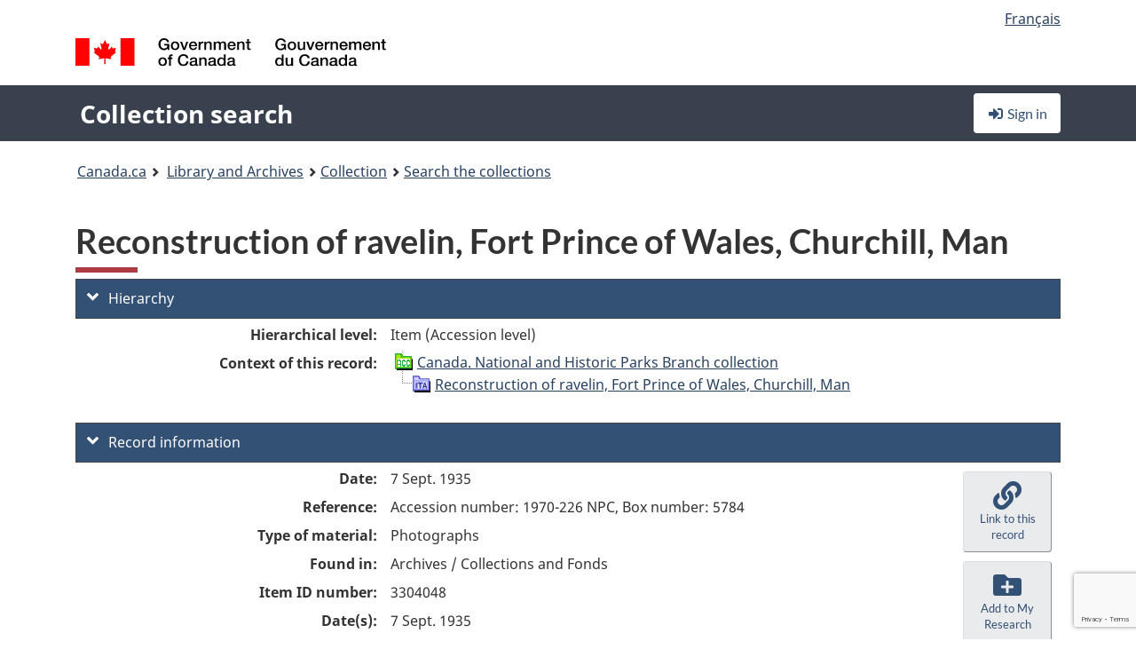

--- FILE ---
content_type: text/html; charset=utf-8
request_url: https://www.google.com/recaptcha/api2/anchor?ar=1&k=6LfVTMAUAAAAAIVaMvsLKTrsF2WqIPReqgNDrBDK&co=aHR0cHM6Ly9yZWNoZXJjaGUtY29sbGVjdGlvbi1zZWFyY2guYmFjLWxhYy5nYy5jYTo0NDM.&hl=en&v=PoyoqOPhxBO7pBk68S4YbpHZ&size=invisible&anchor-ms=20000&execute-ms=30000&cb=490w9b9pp839
body_size: 48628
content:
<!DOCTYPE HTML><html dir="ltr" lang="en"><head><meta http-equiv="Content-Type" content="text/html; charset=UTF-8">
<meta http-equiv="X-UA-Compatible" content="IE=edge">
<title>reCAPTCHA</title>
<style type="text/css">
/* cyrillic-ext */
@font-face {
  font-family: 'Roboto';
  font-style: normal;
  font-weight: 400;
  font-stretch: 100%;
  src: url(//fonts.gstatic.com/s/roboto/v48/KFO7CnqEu92Fr1ME7kSn66aGLdTylUAMa3GUBHMdazTgWw.woff2) format('woff2');
  unicode-range: U+0460-052F, U+1C80-1C8A, U+20B4, U+2DE0-2DFF, U+A640-A69F, U+FE2E-FE2F;
}
/* cyrillic */
@font-face {
  font-family: 'Roboto';
  font-style: normal;
  font-weight: 400;
  font-stretch: 100%;
  src: url(//fonts.gstatic.com/s/roboto/v48/KFO7CnqEu92Fr1ME7kSn66aGLdTylUAMa3iUBHMdazTgWw.woff2) format('woff2');
  unicode-range: U+0301, U+0400-045F, U+0490-0491, U+04B0-04B1, U+2116;
}
/* greek-ext */
@font-face {
  font-family: 'Roboto';
  font-style: normal;
  font-weight: 400;
  font-stretch: 100%;
  src: url(//fonts.gstatic.com/s/roboto/v48/KFO7CnqEu92Fr1ME7kSn66aGLdTylUAMa3CUBHMdazTgWw.woff2) format('woff2');
  unicode-range: U+1F00-1FFF;
}
/* greek */
@font-face {
  font-family: 'Roboto';
  font-style: normal;
  font-weight: 400;
  font-stretch: 100%;
  src: url(//fonts.gstatic.com/s/roboto/v48/KFO7CnqEu92Fr1ME7kSn66aGLdTylUAMa3-UBHMdazTgWw.woff2) format('woff2');
  unicode-range: U+0370-0377, U+037A-037F, U+0384-038A, U+038C, U+038E-03A1, U+03A3-03FF;
}
/* math */
@font-face {
  font-family: 'Roboto';
  font-style: normal;
  font-weight: 400;
  font-stretch: 100%;
  src: url(//fonts.gstatic.com/s/roboto/v48/KFO7CnqEu92Fr1ME7kSn66aGLdTylUAMawCUBHMdazTgWw.woff2) format('woff2');
  unicode-range: U+0302-0303, U+0305, U+0307-0308, U+0310, U+0312, U+0315, U+031A, U+0326-0327, U+032C, U+032F-0330, U+0332-0333, U+0338, U+033A, U+0346, U+034D, U+0391-03A1, U+03A3-03A9, U+03B1-03C9, U+03D1, U+03D5-03D6, U+03F0-03F1, U+03F4-03F5, U+2016-2017, U+2034-2038, U+203C, U+2040, U+2043, U+2047, U+2050, U+2057, U+205F, U+2070-2071, U+2074-208E, U+2090-209C, U+20D0-20DC, U+20E1, U+20E5-20EF, U+2100-2112, U+2114-2115, U+2117-2121, U+2123-214F, U+2190, U+2192, U+2194-21AE, U+21B0-21E5, U+21F1-21F2, U+21F4-2211, U+2213-2214, U+2216-22FF, U+2308-230B, U+2310, U+2319, U+231C-2321, U+2336-237A, U+237C, U+2395, U+239B-23B7, U+23D0, U+23DC-23E1, U+2474-2475, U+25AF, U+25B3, U+25B7, U+25BD, U+25C1, U+25CA, U+25CC, U+25FB, U+266D-266F, U+27C0-27FF, U+2900-2AFF, U+2B0E-2B11, U+2B30-2B4C, U+2BFE, U+3030, U+FF5B, U+FF5D, U+1D400-1D7FF, U+1EE00-1EEFF;
}
/* symbols */
@font-face {
  font-family: 'Roboto';
  font-style: normal;
  font-weight: 400;
  font-stretch: 100%;
  src: url(//fonts.gstatic.com/s/roboto/v48/KFO7CnqEu92Fr1ME7kSn66aGLdTylUAMaxKUBHMdazTgWw.woff2) format('woff2');
  unicode-range: U+0001-000C, U+000E-001F, U+007F-009F, U+20DD-20E0, U+20E2-20E4, U+2150-218F, U+2190, U+2192, U+2194-2199, U+21AF, U+21E6-21F0, U+21F3, U+2218-2219, U+2299, U+22C4-22C6, U+2300-243F, U+2440-244A, U+2460-24FF, U+25A0-27BF, U+2800-28FF, U+2921-2922, U+2981, U+29BF, U+29EB, U+2B00-2BFF, U+4DC0-4DFF, U+FFF9-FFFB, U+10140-1018E, U+10190-1019C, U+101A0, U+101D0-101FD, U+102E0-102FB, U+10E60-10E7E, U+1D2C0-1D2D3, U+1D2E0-1D37F, U+1F000-1F0FF, U+1F100-1F1AD, U+1F1E6-1F1FF, U+1F30D-1F30F, U+1F315, U+1F31C, U+1F31E, U+1F320-1F32C, U+1F336, U+1F378, U+1F37D, U+1F382, U+1F393-1F39F, U+1F3A7-1F3A8, U+1F3AC-1F3AF, U+1F3C2, U+1F3C4-1F3C6, U+1F3CA-1F3CE, U+1F3D4-1F3E0, U+1F3ED, U+1F3F1-1F3F3, U+1F3F5-1F3F7, U+1F408, U+1F415, U+1F41F, U+1F426, U+1F43F, U+1F441-1F442, U+1F444, U+1F446-1F449, U+1F44C-1F44E, U+1F453, U+1F46A, U+1F47D, U+1F4A3, U+1F4B0, U+1F4B3, U+1F4B9, U+1F4BB, U+1F4BF, U+1F4C8-1F4CB, U+1F4D6, U+1F4DA, U+1F4DF, U+1F4E3-1F4E6, U+1F4EA-1F4ED, U+1F4F7, U+1F4F9-1F4FB, U+1F4FD-1F4FE, U+1F503, U+1F507-1F50B, U+1F50D, U+1F512-1F513, U+1F53E-1F54A, U+1F54F-1F5FA, U+1F610, U+1F650-1F67F, U+1F687, U+1F68D, U+1F691, U+1F694, U+1F698, U+1F6AD, U+1F6B2, U+1F6B9-1F6BA, U+1F6BC, U+1F6C6-1F6CF, U+1F6D3-1F6D7, U+1F6E0-1F6EA, U+1F6F0-1F6F3, U+1F6F7-1F6FC, U+1F700-1F7FF, U+1F800-1F80B, U+1F810-1F847, U+1F850-1F859, U+1F860-1F887, U+1F890-1F8AD, U+1F8B0-1F8BB, U+1F8C0-1F8C1, U+1F900-1F90B, U+1F93B, U+1F946, U+1F984, U+1F996, U+1F9E9, U+1FA00-1FA6F, U+1FA70-1FA7C, U+1FA80-1FA89, U+1FA8F-1FAC6, U+1FACE-1FADC, U+1FADF-1FAE9, U+1FAF0-1FAF8, U+1FB00-1FBFF;
}
/* vietnamese */
@font-face {
  font-family: 'Roboto';
  font-style: normal;
  font-weight: 400;
  font-stretch: 100%;
  src: url(//fonts.gstatic.com/s/roboto/v48/KFO7CnqEu92Fr1ME7kSn66aGLdTylUAMa3OUBHMdazTgWw.woff2) format('woff2');
  unicode-range: U+0102-0103, U+0110-0111, U+0128-0129, U+0168-0169, U+01A0-01A1, U+01AF-01B0, U+0300-0301, U+0303-0304, U+0308-0309, U+0323, U+0329, U+1EA0-1EF9, U+20AB;
}
/* latin-ext */
@font-face {
  font-family: 'Roboto';
  font-style: normal;
  font-weight: 400;
  font-stretch: 100%;
  src: url(//fonts.gstatic.com/s/roboto/v48/KFO7CnqEu92Fr1ME7kSn66aGLdTylUAMa3KUBHMdazTgWw.woff2) format('woff2');
  unicode-range: U+0100-02BA, U+02BD-02C5, U+02C7-02CC, U+02CE-02D7, U+02DD-02FF, U+0304, U+0308, U+0329, U+1D00-1DBF, U+1E00-1E9F, U+1EF2-1EFF, U+2020, U+20A0-20AB, U+20AD-20C0, U+2113, U+2C60-2C7F, U+A720-A7FF;
}
/* latin */
@font-face {
  font-family: 'Roboto';
  font-style: normal;
  font-weight: 400;
  font-stretch: 100%;
  src: url(//fonts.gstatic.com/s/roboto/v48/KFO7CnqEu92Fr1ME7kSn66aGLdTylUAMa3yUBHMdazQ.woff2) format('woff2');
  unicode-range: U+0000-00FF, U+0131, U+0152-0153, U+02BB-02BC, U+02C6, U+02DA, U+02DC, U+0304, U+0308, U+0329, U+2000-206F, U+20AC, U+2122, U+2191, U+2193, U+2212, U+2215, U+FEFF, U+FFFD;
}
/* cyrillic-ext */
@font-face {
  font-family: 'Roboto';
  font-style: normal;
  font-weight: 500;
  font-stretch: 100%;
  src: url(//fonts.gstatic.com/s/roboto/v48/KFO7CnqEu92Fr1ME7kSn66aGLdTylUAMa3GUBHMdazTgWw.woff2) format('woff2');
  unicode-range: U+0460-052F, U+1C80-1C8A, U+20B4, U+2DE0-2DFF, U+A640-A69F, U+FE2E-FE2F;
}
/* cyrillic */
@font-face {
  font-family: 'Roboto';
  font-style: normal;
  font-weight: 500;
  font-stretch: 100%;
  src: url(//fonts.gstatic.com/s/roboto/v48/KFO7CnqEu92Fr1ME7kSn66aGLdTylUAMa3iUBHMdazTgWw.woff2) format('woff2');
  unicode-range: U+0301, U+0400-045F, U+0490-0491, U+04B0-04B1, U+2116;
}
/* greek-ext */
@font-face {
  font-family: 'Roboto';
  font-style: normal;
  font-weight: 500;
  font-stretch: 100%;
  src: url(//fonts.gstatic.com/s/roboto/v48/KFO7CnqEu92Fr1ME7kSn66aGLdTylUAMa3CUBHMdazTgWw.woff2) format('woff2');
  unicode-range: U+1F00-1FFF;
}
/* greek */
@font-face {
  font-family: 'Roboto';
  font-style: normal;
  font-weight: 500;
  font-stretch: 100%;
  src: url(//fonts.gstatic.com/s/roboto/v48/KFO7CnqEu92Fr1ME7kSn66aGLdTylUAMa3-UBHMdazTgWw.woff2) format('woff2');
  unicode-range: U+0370-0377, U+037A-037F, U+0384-038A, U+038C, U+038E-03A1, U+03A3-03FF;
}
/* math */
@font-face {
  font-family: 'Roboto';
  font-style: normal;
  font-weight: 500;
  font-stretch: 100%;
  src: url(//fonts.gstatic.com/s/roboto/v48/KFO7CnqEu92Fr1ME7kSn66aGLdTylUAMawCUBHMdazTgWw.woff2) format('woff2');
  unicode-range: U+0302-0303, U+0305, U+0307-0308, U+0310, U+0312, U+0315, U+031A, U+0326-0327, U+032C, U+032F-0330, U+0332-0333, U+0338, U+033A, U+0346, U+034D, U+0391-03A1, U+03A3-03A9, U+03B1-03C9, U+03D1, U+03D5-03D6, U+03F0-03F1, U+03F4-03F5, U+2016-2017, U+2034-2038, U+203C, U+2040, U+2043, U+2047, U+2050, U+2057, U+205F, U+2070-2071, U+2074-208E, U+2090-209C, U+20D0-20DC, U+20E1, U+20E5-20EF, U+2100-2112, U+2114-2115, U+2117-2121, U+2123-214F, U+2190, U+2192, U+2194-21AE, U+21B0-21E5, U+21F1-21F2, U+21F4-2211, U+2213-2214, U+2216-22FF, U+2308-230B, U+2310, U+2319, U+231C-2321, U+2336-237A, U+237C, U+2395, U+239B-23B7, U+23D0, U+23DC-23E1, U+2474-2475, U+25AF, U+25B3, U+25B7, U+25BD, U+25C1, U+25CA, U+25CC, U+25FB, U+266D-266F, U+27C0-27FF, U+2900-2AFF, U+2B0E-2B11, U+2B30-2B4C, U+2BFE, U+3030, U+FF5B, U+FF5D, U+1D400-1D7FF, U+1EE00-1EEFF;
}
/* symbols */
@font-face {
  font-family: 'Roboto';
  font-style: normal;
  font-weight: 500;
  font-stretch: 100%;
  src: url(//fonts.gstatic.com/s/roboto/v48/KFO7CnqEu92Fr1ME7kSn66aGLdTylUAMaxKUBHMdazTgWw.woff2) format('woff2');
  unicode-range: U+0001-000C, U+000E-001F, U+007F-009F, U+20DD-20E0, U+20E2-20E4, U+2150-218F, U+2190, U+2192, U+2194-2199, U+21AF, U+21E6-21F0, U+21F3, U+2218-2219, U+2299, U+22C4-22C6, U+2300-243F, U+2440-244A, U+2460-24FF, U+25A0-27BF, U+2800-28FF, U+2921-2922, U+2981, U+29BF, U+29EB, U+2B00-2BFF, U+4DC0-4DFF, U+FFF9-FFFB, U+10140-1018E, U+10190-1019C, U+101A0, U+101D0-101FD, U+102E0-102FB, U+10E60-10E7E, U+1D2C0-1D2D3, U+1D2E0-1D37F, U+1F000-1F0FF, U+1F100-1F1AD, U+1F1E6-1F1FF, U+1F30D-1F30F, U+1F315, U+1F31C, U+1F31E, U+1F320-1F32C, U+1F336, U+1F378, U+1F37D, U+1F382, U+1F393-1F39F, U+1F3A7-1F3A8, U+1F3AC-1F3AF, U+1F3C2, U+1F3C4-1F3C6, U+1F3CA-1F3CE, U+1F3D4-1F3E0, U+1F3ED, U+1F3F1-1F3F3, U+1F3F5-1F3F7, U+1F408, U+1F415, U+1F41F, U+1F426, U+1F43F, U+1F441-1F442, U+1F444, U+1F446-1F449, U+1F44C-1F44E, U+1F453, U+1F46A, U+1F47D, U+1F4A3, U+1F4B0, U+1F4B3, U+1F4B9, U+1F4BB, U+1F4BF, U+1F4C8-1F4CB, U+1F4D6, U+1F4DA, U+1F4DF, U+1F4E3-1F4E6, U+1F4EA-1F4ED, U+1F4F7, U+1F4F9-1F4FB, U+1F4FD-1F4FE, U+1F503, U+1F507-1F50B, U+1F50D, U+1F512-1F513, U+1F53E-1F54A, U+1F54F-1F5FA, U+1F610, U+1F650-1F67F, U+1F687, U+1F68D, U+1F691, U+1F694, U+1F698, U+1F6AD, U+1F6B2, U+1F6B9-1F6BA, U+1F6BC, U+1F6C6-1F6CF, U+1F6D3-1F6D7, U+1F6E0-1F6EA, U+1F6F0-1F6F3, U+1F6F7-1F6FC, U+1F700-1F7FF, U+1F800-1F80B, U+1F810-1F847, U+1F850-1F859, U+1F860-1F887, U+1F890-1F8AD, U+1F8B0-1F8BB, U+1F8C0-1F8C1, U+1F900-1F90B, U+1F93B, U+1F946, U+1F984, U+1F996, U+1F9E9, U+1FA00-1FA6F, U+1FA70-1FA7C, U+1FA80-1FA89, U+1FA8F-1FAC6, U+1FACE-1FADC, U+1FADF-1FAE9, U+1FAF0-1FAF8, U+1FB00-1FBFF;
}
/* vietnamese */
@font-face {
  font-family: 'Roboto';
  font-style: normal;
  font-weight: 500;
  font-stretch: 100%;
  src: url(//fonts.gstatic.com/s/roboto/v48/KFO7CnqEu92Fr1ME7kSn66aGLdTylUAMa3OUBHMdazTgWw.woff2) format('woff2');
  unicode-range: U+0102-0103, U+0110-0111, U+0128-0129, U+0168-0169, U+01A0-01A1, U+01AF-01B0, U+0300-0301, U+0303-0304, U+0308-0309, U+0323, U+0329, U+1EA0-1EF9, U+20AB;
}
/* latin-ext */
@font-face {
  font-family: 'Roboto';
  font-style: normal;
  font-weight: 500;
  font-stretch: 100%;
  src: url(//fonts.gstatic.com/s/roboto/v48/KFO7CnqEu92Fr1ME7kSn66aGLdTylUAMa3KUBHMdazTgWw.woff2) format('woff2');
  unicode-range: U+0100-02BA, U+02BD-02C5, U+02C7-02CC, U+02CE-02D7, U+02DD-02FF, U+0304, U+0308, U+0329, U+1D00-1DBF, U+1E00-1E9F, U+1EF2-1EFF, U+2020, U+20A0-20AB, U+20AD-20C0, U+2113, U+2C60-2C7F, U+A720-A7FF;
}
/* latin */
@font-face {
  font-family: 'Roboto';
  font-style: normal;
  font-weight: 500;
  font-stretch: 100%;
  src: url(//fonts.gstatic.com/s/roboto/v48/KFO7CnqEu92Fr1ME7kSn66aGLdTylUAMa3yUBHMdazQ.woff2) format('woff2');
  unicode-range: U+0000-00FF, U+0131, U+0152-0153, U+02BB-02BC, U+02C6, U+02DA, U+02DC, U+0304, U+0308, U+0329, U+2000-206F, U+20AC, U+2122, U+2191, U+2193, U+2212, U+2215, U+FEFF, U+FFFD;
}
/* cyrillic-ext */
@font-face {
  font-family: 'Roboto';
  font-style: normal;
  font-weight: 900;
  font-stretch: 100%;
  src: url(//fonts.gstatic.com/s/roboto/v48/KFO7CnqEu92Fr1ME7kSn66aGLdTylUAMa3GUBHMdazTgWw.woff2) format('woff2');
  unicode-range: U+0460-052F, U+1C80-1C8A, U+20B4, U+2DE0-2DFF, U+A640-A69F, U+FE2E-FE2F;
}
/* cyrillic */
@font-face {
  font-family: 'Roboto';
  font-style: normal;
  font-weight: 900;
  font-stretch: 100%;
  src: url(//fonts.gstatic.com/s/roboto/v48/KFO7CnqEu92Fr1ME7kSn66aGLdTylUAMa3iUBHMdazTgWw.woff2) format('woff2');
  unicode-range: U+0301, U+0400-045F, U+0490-0491, U+04B0-04B1, U+2116;
}
/* greek-ext */
@font-face {
  font-family: 'Roboto';
  font-style: normal;
  font-weight: 900;
  font-stretch: 100%;
  src: url(//fonts.gstatic.com/s/roboto/v48/KFO7CnqEu92Fr1ME7kSn66aGLdTylUAMa3CUBHMdazTgWw.woff2) format('woff2');
  unicode-range: U+1F00-1FFF;
}
/* greek */
@font-face {
  font-family: 'Roboto';
  font-style: normal;
  font-weight: 900;
  font-stretch: 100%;
  src: url(//fonts.gstatic.com/s/roboto/v48/KFO7CnqEu92Fr1ME7kSn66aGLdTylUAMa3-UBHMdazTgWw.woff2) format('woff2');
  unicode-range: U+0370-0377, U+037A-037F, U+0384-038A, U+038C, U+038E-03A1, U+03A3-03FF;
}
/* math */
@font-face {
  font-family: 'Roboto';
  font-style: normal;
  font-weight: 900;
  font-stretch: 100%;
  src: url(//fonts.gstatic.com/s/roboto/v48/KFO7CnqEu92Fr1ME7kSn66aGLdTylUAMawCUBHMdazTgWw.woff2) format('woff2');
  unicode-range: U+0302-0303, U+0305, U+0307-0308, U+0310, U+0312, U+0315, U+031A, U+0326-0327, U+032C, U+032F-0330, U+0332-0333, U+0338, U+033A, U+0346, U+034D, U+0391-03A1, U+03A3-03A9, U+03B1-03C9, U+03D1, U+03D5-03D6, U+03F0-03F1, U+03F4-03F5, U+2016-2017, U+2034-2038, U+203C, U+2040, U+2043, U+2047, U+2050, U+2057, U+205F, U+2070-2071, U+2074-208E, U+2090-209C, U+20D0-20DC, U+20E1, U+20E5-20EF, U+2100-2112, U+2114-2115, U+2117-2121, U+2123-214F, U+2190, U+2192, U+2194-21AE, U+21B0-21E5, U+21F1-21F2, U+21F4-2211, U+2213-2214, U+2216-22FF, U+2308-230B, U+2310, U+2319, U+231C-2321, U+2336-237A, U+237C, U+2395, U+239B-23B7, U+23D0, U+23DC-23E1, U+2474-2475, U+25AF, U+25B3, U+25B7, U+25BD, U+25C1, U+25CA, U+25CC, U+25FB, U+266D-266F, U+27C0-27FF, U+2900-2AFF, U+2B0E-2B11, U+2B30-2B4C, U+2BFE, U+3030, U+FF5B, U+FF5D, U+1D400-1D7FF, U+1EE00-1EEFF;
}
/* symbols */
@font-face {
  font-family: 'Roboto';
  font-style: normal;
  font-weight: 900;
  font-stretch: 100%;
  src: url(//fonts.gstatic.com/s/roboto/v48/KFO7CnqEu92Fr1ME7kSn66aGLdTylUAMaxKUBHMdazTgWw.woff2) format('woff2');
  unicode-range: U+0001-000C, U+000E-001F, U+007F-009F, U+20DD-20E0, U+20E2-20E4, U+2150-218F, U+2190, U+2192, U+2194-2199, U+21AF, U+21E6-21F0, U+21F3, U+2218-2219, U+2299, U+22C4-22C6, U+2300-243F, U+2440-244A, U+2460-24FF, U+25A0-27BF, U+2800-28FF, U+2921-2922, U+2981, U+29BF, U+29EB, U+2B00-2BFF, U+4DC0-4DFF, U+FFF9-FFFB, U+10140-1018E, U+10190-1019C, U+101A0, U+101D0-101FD, U+102E0-102FB, U+10E60-10E7E, U+1D2C0-1D2D3, U+1D2E0-1D37F, U+1F000-1F0FF, U+1F100-1F1AD, U+1F1E6-1F1FF, U+1F30D-1F30F, U+1F315, U+1F31C, U+1F31E, U+1F320-1F32C, U+1F336, U+1F378, U+1F37D, U+1F382, U+1F393-1F39F, U+1F3A7-1F3A8, U+1F3AC-1F3AF, U+1F3C2, U+1F3C4-1F3C6, U+1F3CA-1F3CE, U+1F3D4-1F3E0, U+1F3ED, U+1F3F1-1F3F3, U+1F3F5-1F3F7, U+1F408, U+1F415, U+1F41F, U+1F426, U+1F43F, U+1F441-1F442, U+1F444, U+1F446-1F449, U+1F44C-1F44E, U+1F453, U+1F46A, U+1F47D, U+1F4A3, U+1F4B0, U+1F4B3, U+1F4B9, U+1F4BB, U+1F4BF, U+1F4C8-1F4CB, U+1F4D6, U+1F4DA, U+1F4DF, U+1F4E3-1F4E6, U+1F4EA-1F4ED, U+1F4F7, U+1F4F9-1F4FB, U+1F4FD-1F4FE, U+1F503, U+1F507-1F50B, U+1F50D, U+1F512-1F513, U+1F53E-1F54A, U+1F54F-1F5FA, U+1F610, U+1F650-1F67F, U+1F687, U+1F68D, U+1F691, U+1F694, U+1F698, U+1F6AD, U+1F6B2, U+1F6B9-1F6BA, U+1F6BC, U+1F6C6-1F6CF, U+1F6D3-1F6D7, U+1F6E0-1F6EA, U+1F6F0-1F6F3, U+1F6F7-1F6FC, U+1F700-1F7FF, U+1F800-1F80B, U+1F810-1F847, U+1F850-1F859, U+1F860-1F887, U+1F890-1F8AD, U+1F8B0-1F8BB, U+1F8C0-1F8C1, U+1F900-1F90B, U+1F93B, U+1F946, U+1F984, U+1F996, U+1F9E9, U+1FA00-1FA6F, U+1FA70-1FA7C, U+1FA80-1FA89, U+1FA8F-1FAC6, U+1FACE-1FADC, U+1FADF-1FAE9, U+1FAF0-1FAF8, U+1FB00-1FBFF;
}
/* vietnamese */
@font-face {
  font-family: 'Roboto';
  font-style: normal;
  font-weight: 900;
  font-stretch: 100%;
  src: url(//fonts.gstatic.com/s/roboto/v48/KFO7CnqEu92Fr1ME7kSn66aGLdTylUAMa3OUBHMdazTgWw.woff2) format('woff2');
  unicode-range: U+0102-0103, U+0110-0111, U+0128-0129, U+0168-0169, U+01A0-01A1, U+01AF-01B0, U+0300-0301, U+0303-0304, U+0308-0309, U+0323, U+0329, U+1EA0-1EF9, U+20AB;
}
/* latin-ext */
@font-face {
  font-family: 'Roboto';
  font-style: normal;
  font-weight: 900;
  font-stretch: 100%;
  src: url(//fonts.gstatic.com/s/roboto/v48/KFO7CnqEu92Fr1ME7kSn66aGLdTylUAMa3KUBHMdazTgWw.woff2) format('woff2');
  unicode-range: U+0100-02BA, U+02BD-02C5, U+02C7-02CC, U+02CE-02D7, U+02DD-02FF, U+0304, U+0308, U+0329, U+1D00-1DBF, U+1E00-1E9F, U+1EF2-1EFF, U+2020, U+20A0-20AB, U+20AD-20C0, U+2113, U+2C60-2C7F, U+A720-A7FF;
}
/* latin */
@font-face {
  font-family: 'Roboto';
  font-style: normal;
  font-weight: 900;
  font-stretch: 100%;
  src: url(//fonts.gstatic.com/s/roboto/v48/KFO7CnqEu92Fr1ME7kSn66aGLdTylUAMa3yUBHMdazQ.woff2) format('woff2');
  unicode-range: U+0000-00FF, U+0131, U+0152-0153, U+02BB-02BC, U+02C6, U+02DA, U+02DC, U+0304, U+0308, U+0329, U+2000-206F, U+20AC, U+2122, U+2191, U+2193, U+2212, U+2215, U+FEFF, U+FFFD;
}

</style>
<link rel="stylesheet" type="text/css" href="https://www.gstatic.com/recaptcha/releases/PoyoqOPhxBO7pBk68S4YbpHZ/styles__ltr.css">
<script nonce="EnozZCbX_2WW1TFCOkz0Wg" type="text/javascript">window['__recaptcha_api'] = 'https://www.google.com/recaptcha/api2/';</script>
<script type="text/javascript" src="https://www.gstatic.com/recaptcha/releases/PoyoqOPhxBO7pBk68S4YbpHZ/recaptcha__en.js" nonce="EnozZCbX_2WW1TFCOkz0Wg">
      
    </script></head>
<body><div id="rc-anchor-alert" class="rc-anchor-alert"></div>
<input type="hidden" id="recaptcha-token" value="[base64]">
<script type="text/javascript" nonce="EnozZCbX_2WW1TFCOkz0Wg">
      recaptcha.anchor.Main.init("[\x22ainput\x22,[\x22bgdata\x22,\x22\x22,\[base64]/[base64]/MjU1Ong/[base64]/[base64]/[base64]/[base64]/[base64]/[base64]/[base64]/[base64]/[base64]/[base64]/[base64]/[base64]/[base64]/[base64]/[base64]\\u003d\x22,\[base64]\\u003d\\u003d\x22,\x22A8KZw77CvcKsNnAXTENzOsOBZW3Dk8OOOn7Ck0gTRMKIwpTDjMOFw653QcK4A8K4wpsOw7wfZTTCqsOSw6rCnMK8TRodw7oMw47ChcKUUsKkJcOlUsKVIsKbFGgQwrU/W2Y3NyDCikxZw6jDtylGwotzGxtOcsOOC8KKwqIhDcKYFBEGwrU1YcONw4M1ZsOMw71Rw48hBj7Dp8ODw6xlP8KGw55vTcOuRSXCk2/[base64]/W8Kzw5nDn8OlBcK4w7ZlG0EsDcO/wp/Cly7DpD7ChcOCeUNxwrQNwpZaXcKsehPCssOOw77CoSvCp0pFw4nDjknDqw7CgRV1wpvDr8Oowq88w6kFR8KYKGrCk8K6AMOhwp7DqQkQwr7DisKBAQYMRMOhCWYNQMOkX3XDl8KZw4vDrGtzJQoOw7rCkMOZw4RiwrPDnlrCozh/w7zCmSNQwrg1TCUlXX/Ck8K/w7bCr8Kuw7IXDDHCpy16wolhBMKhc8K1wqzCuhQFSirCi27DhU0Jw6kDw6PDqCtfcntRP8Kgw4pMw71owrIYw5zDlyDCrSvClsKKwq/DjhI/ZsK1wpHDjxkTfMO7w47DkMKtw6vDomnCkVNUbcOPFcKnCsKLw4fDn8K9Dxl4wonCjMO/[base64]/[base64]/[base64]/[base64]/[base64]/w4MhNl1OFwTCtcO+NzzDlsKOw7nDlTfCu8OIw4pSZBnDgkDCtXV+wqcZVsKha8OPwpd/[base64]/DvMOvEMKGw5vCgMK+esOFwokORhPCuRvDvWpXwoTDoTpUwq/DgMOvB8O5f8ONFifDoGrCksODTsOUwo1qw6LCqMKUw5bCtRQpRMOLDkTCsVnCqEbCiEjDp25jwos/AcKVw7zDnMKqw6BiOU/[base64]/woXCs8KHEArDkcOXJ8KOw6AfwobDscKYwrvDu8OGSz/[base64]/EMKWwp7CmEZxw40Awr0mD8KkwppdwovDv0jDqsOoNGTCllouPMKOT0rDilZjHlNcGMKDwp/DusK6woBifALDgsK7TDFMw5IfDATDhnDCicKyfcK7QMOcY8Kyw6/CtRXDuU7CjMOUw6VFwopHNMKkwqDCkQHDgBTDhFbDpX/DhDLDg0/DgjhyRHfDhHsNLxYHEsKOZTTDvsKNwrnDoMOAwqZhw7IJw5rDomTCrWUlSsKKJzowUi/[base64]/DoMK0w6NIZsO0dm3Ch8Onc1F/wp3CgXbCvMK5B8KtUUB/[base64]/Di8KMNXLCsyQMwpYQw7N8OlHCrWFmwrcibiHCtxTDh8OhwrMcw4BTWsKmLMK1YMOoLsOxw6DDr8O8w4fCmD8qw519dW1YelQaD8K8HMKPcMKGBcOmfghdwrMwwo/[base64]/Cox1oSsOcw5HCmcOzwrPDusK9wq1RNsKzwqM1wrXDkhZaZ1sfJsKnwrvDj8OCwqnCssOODXEsYGljVcKuwp0WwrILwqnDjcORw77CiW9ww5BFwqPDj8Oiw6HCn8KDHD8UwqQ5FxIRwrHDlSR2w4JRwo/Dh8Ovwp9HJW8LaMO/w49GwpYQeg5bfsO/w5EZeE4OTj7CuETDuygFw6zChGbCocOBeXouRMKNwqXDvQPCqAEoI17DjMKowrUvwqdzO8KmwobDj8KtwofCuMOAwqLCn8O+OMOlw5HDhiXCgMOWw6APUMOweEh0w77CvMOLw7nCvBzDjltYw5bDgHE+wqVCwr/CocK4FwTCnsODw6xTwpnCi20ZdjzCr0DDlsKGw57Co8KeNsK6w71gB8Obw5rCjMO8ZyzDhk7DrGJ/[base64]/DjwkyworCrMOpOhd9O8KcwpdjRcK4w6LDoUA9NFISTcKQf8KpworCnsO/wokOw63DvwXDucKJwr89w4xsw4I4RSrDm1o3w6HCmnPDhMKUd8KHwpglwr/CocKYasOcTMK6wqdAYErDuDZxOMOwcsO6B8KrwpwUL3HCv8K7ScK/w7vCo8Ocw4cTLVJsw5/CjMOZEcO0wos3OWnDvQPDn8KFYsO0Gk8Gw6TDgcKKw7I9AcO1woVFEcOJw7ZDAMKIw4JBW8K1ZSkUwp1pw4PCk8KuwrnChcOwccOywp3DklFgwqbCj17Cs8OJYMK9f8KewogbAsOjIcKww6BzV8OUw43CqsK/a2R9wqpUDMKVwr95w5UjwpDDkh/CkVXCmsKRwqPCpMKawpTCijrCtcKXw7fCk8OQZ8OjBE0DIBFENUfDk0Emw73Cgk3CncOJdyEjK8KvUAzCph/Cm2XCt8OrCMKYLCvCs8KVOGHCrsOOecOab0rDtEPDggLCsxs9SMKpwo5bw6nCn8Krw6fDnlTCt2JZEEZ9G3Z8c8K1HThdw6LDtMKzIyMBIsOYIDtbwonDrsKfwqBnw7fCvV7CrRHDhsK5IknDomwLKlR4IVARw58Bw6zCqlvDuMOkw6zCvlUnw73CuwUrwq3ClDctfV/[base64]/CpRrCsVTDnBbCqh4owoHDscK2woLDrm0+DmMVwrAmZsKrwpYCwqvDpR7DoRfDhXpWVijClsK8w5LDmMOFC3bChmPCmWPCug/Ck8KtHMK9JMOvw5hcGMOfw5Y6VsOpwoo+asOqw6xDR2ldUGDCqcK7PS/ChGPDizLDnB/DnEZ2I8KWW1cKw6XDv8Ozw4dKwq8JGMOzXzTCpHrClcKuw61yS0TCjcO9wr09cMOxwpLDpsO8QMOowpbCuCopw4nClnknf8OvwrHCpsKJDMOONcKOwpUcQ8Oew4dRXMK/wpjDsT3DgsKIEW7Do8K/[base64]/[base64]/DnMKAFsO9HcO4EsKQJ3cPw7oxXQnDpE7Co8ONwrHDpMOCwpwNEnDDqsOYDn7Dk0xkIVgSFsKrAcKYUMKgw5XChxTDs8O1w7PDtkg2LQR5wrvDusKwFcOfXsKRw6JlwpjCkcKDVsKRwp8Bw5TDsgg8QQFtw7bCs0txEcOsw4ITwp/[base64]/w5/[base64]/[base64]/CkcOHLsKUw6d9wp7Dk8OaIsOsBA4JKMKRfUpzf8OGfMKQDMOQbsOAwoHDh0fDncOYw5bCq3HDlht3KSbCriUKwqlHw6YiwrDCiC7DrlfDlMKTH8KuwoRDwrjDvMKVw7nDvExoRcKdH8KRw5vClsO/Dx9JO3nCqnESwr3ComNew5zDuErCmHF/w54tIR3Cm8OSwrQww6bDomNjEsOBLsOYBMO8W1hZVcKJY8OFw6JDcyrDrz/CvsKrRX1HGh1mwqwdK8KwwqVnw43CpTAaw5/[base64]/[base64]/[base64]/[base64]/CtQXDmxcUworCp8K5HVcFQiLCk2MswojCosORw5jDjmzDoMK+w558wpPCjsKTw5IUYMOqwqnDuCXDmC/ClWl2W0vCmTY4LBhiwr82Q8OmXTAMSArDicKcw7Byw74Ew6fDowHDqDjDrcKjwqPCqMK3wpQaFcOzUMOrEkxhTMKrw6fCtSJlM0/[base64]/DhMKWwrkyw75TwoLCssKNwoTClMKQKsKpwo/CjcKIwpI8WTrCusOsw67DpcO2N2XDu8O/wojDh8KCBS3DrRAAwqpVGsKIwrzDhgRrwrk7fsOAUXwobCpmwqzDsFsoAcOjeMKYYkQ8TEJpEsOHw6LCrMKvdcKUCSdwDVXDuzowUDTCrcOZwq3ChUTCpl3DrcKJwonDsD/[base64]/CmG3ChRlQPW3CkcOHw4PCnhHDuV0PAcOLw4I7CsOqwqgmw5nCuMO8CxJBwobChk/[base64]/CinPCkcOkwqjCmk3CvcOlwqQJGnEhwqNBw4sAw5LCt8K0fMKCBcK6CSjCrsKMbMOaRhNKw5fDscK8wqHDkMKvw5XDn8KIw7ZqwoTCiMOEbMOscMOSw5NJwosVw58oSkXCoMOLLcOAw6IKw69Owrw/DQVZw5diw4NxEsOfJnFGwqrDk8OLw7LDmcKZSAPDvAnDrDvDu3PCosKSH8OGOVLDjMOUW8Ocw4B0Nn3DsAPDu0TCjipFw7PClydEw6jCi8OfwqhywpxfFk7DoMK4wpMNDFI9LMK/w67Dt8Ode8OLRsOuwrthbMKMw6/DlMK1USkzw4LDsxNFYE4jw6HCtcOjKsOBTwTClFduwqFmGE3DuMOMw5UVJmMYDcK1wqc1W8OSNMKBwp9sw4FmVD/Cp0x7w5vDt8K0MHkCw5k4wqkTfMKxw6fDi07DiMOZJcOFwqHCsAdYBTXDqsOYwp/[base64]/CkMOcQ8OKSlHDl8OqdsKgwrzCo2Zuw5jDqm/CqBXCvsOiw4/DuMOUw4UTw7AwTyk1wogtWAR+wqXDnMOEKsK9w7nClMK8w6ZVEcKYEGdew4Q9DcKUw7gjwpBiIMKfwqxxwoUiwozDpsK/HSXDkWjCkMKPw7bDj3hiMsKBw6jDrixIM2rDg3pOw6UAC8OXw4kTQ33DocKgTTQawp5+ZcOxw5bDlMKxK8K+UMKWw5HDlcKMbVhgwpgdSMKQR8OCwozDr27Cu8OMw67CrU04b8OCAiTCmF0Nw59xX0l/wo3DuFp/[base64]/DsD1fwrbDicKUw4QIfS/Dtz7CiMOgw6AjwonDuMKTwpTDhXfCqcONwp7DjsOPw64KJkDCslfDhBgENmDDqUFgw7E/[base64]/[base64]/[base64]/DjT59cmZdBSTDojzCvErCl8O+BTs7X8KvwpHDiWnDlifDksKYwpDCrcOkwpMUw5l2DynCpxrCnGPDmi7DmlrCtsOPAMOkT8K0w5LDtTgATGbCh8Obwp9xw6l5LiPCvT4YH0xjw4RmPVldw7wYw47DtsOUwqF8asKqwqVjBxtze1TDtcOcG8OBQsK/fSRowqV1KcKUc2hCwr8mw7URw7fDqcOFwp0tdhLDpcKSw6nDkCJfH393Q8KrbU3DkMKDwotdU8KEURgOUMOZFsOAw4cdW2cReMKKXzbDlCfCiMKIw63CrMO4PsOBwrAVw5HDlsK+NgLCu8KOWsO/ZhVyT8OTJTLCpTomw6fDpR/DsHvDsgnDgDnDlmYTwqLCpjLDssOiHRNBLsKywqJ8w6h8w57DjgY9w7ZhKMKRSDjCqsKwKsO9QGjCmDLDpTsjGDU+NMOCLsOcw5Uew5p4GsOYwpzDrUNdJXDDn8KBwo5XAMOHFzrDmsOzwoXCs8Kiwqpfw5xfSyRlV2PDjyDDpz7ClFLCscKhecOldsO4CC/Cn8ODVz7Cnndtd2zDscKLK8O5wpoWNm4gVcOWYsK2wqwRR8Kfw6PChE8sGTLCsR5Mw7Qzwq/[base64]/Di8OCSy19H8OiZXHCncOXTcK0MA/CunItwqXCncO6w4PDr8Kpw7INcMOqeyfDgsOdw4Yyw6fDmS3DsMKFbcOSIMOkQcKrAnZQw44VDcOfHXHCicOPfjzCkkPDhSwqdMOfw7RRwppQwoJ1w65jwpIxwoJfM3IQwqBXw4hhaE3DkMKqF8KVe8KoN8KFQsOxXXrDngwFw5AKWS/[base64]/ChsOEw4bDs8OjwovClgA8ZsOqw58ZcDbCu8O2wrQ/[base64]/w4ouwqN6GcOPDcORw6cAwo7CoF/Ct8K1w7LCt8O1NAwsKMO0SjLCm8KYwotDwpvCssOPOMK7wqjCtMOswrsJS8KTw64Efj/CkxEhYMK3wo3DrMK2wohoByLDh2HDiMKeVEzDsGgqHsKIIm/DvMO3UMKYNcOwwqZoE8OYw7PChMOswrXDgigcLizDiS8Tw7Vxw7giWsOqwq3CusO1w6Jhw6XDpj45w4PDnsKAwpLDlDMSwoZ7w4QOMcKYwpTCjzDCiADCnsOJBcOJw6DDrcKOVcOnwo/CpsKnwpR4wqMSX27Ds8OeCBh/wqbCqcOlwr/DssKEwqdfwo7Dj8O4wrFUw4fDrcOOw6TCmMO1fUogRTbCmMKlAcKrJyjDglVvLm/CqANjw6vCvDPDk8Olwpw4woMEeER9Z8KOw7gUK0N8wqvCoA0Fw5HDosOZax54wqc3w7DDgcOtAcOuw4nCimMbw6vDoMO5AFHDk8K2w4DClR8tB0hWw7BzMsKSdGXCnh/[base64]/w4PCuzPCusKyw4vCrsOOE8OQVBF5WsKlQgkOwo8Dw73Dvg1/wolUw48NQinDmcKxw75sP8K+wpTDugsIacOfw4jDr2PChw8uw5IlwrxAFMONeVQ1w4XDhcKVCzh+wroDwrrDgBpGw7fDpSxFexfCrm0GOcKKwofDqho4VcOeS1B5McONL1g8w4TCr8OiCn/DqsOwwrfDtjYVwpDDpMOlw4EVw5LDncKAZsOrNH5owp7CpXzDpBkXw7LCog1/[base64]/wqhswpVkwpzDqgLDhmjCs18Iw77Cr8OpwqLDlkzChMOXw7nDgX/DjATCowvDp8OpeBHDqjLDpMKzwpHCvsKcEsKQRsKHJMKGHcK2w6jCqsOVw4/Csms7CjYQEWVmQsOYDsOZw4/CsMOuw59Ow7DDu1YMKsKgciJTeMOGU0Zrw4EzwrcEIcKoesOTKMK7dcKUBcK7w7kxVEnDrcOGw4EpTsKBwq1Rwo7ClX/DpcKIw4TCi8Kbwo3DnMOzw7NLwrFSRsKtwpFNVU7DgsOZK8KgwpskwoDCtFXCrsKjw6LDqALCjMOVMxMPwprDuRktAh1DYTlyXApEw4zDsVNWPcODQsOuAC4pPcKRw6PDiVB6W2LCizR/QiYpAyfCv2HDhlbDlR3Cu8OmWMOTS8KsAMKGAMOxT0IzMx9ge8K4GllFw53CucOQT8Kpwo5xw7MKw7/Dh8OkwoMpw4/[base64]/DqsObT8ONwrzCtcOoAMKjwojDusO8QsO9wrZsC8KbwpXCl8OKfMOdDcO+MCzDqlkxw5B2w7bCt8KtMcK2w4TDmXtCwrzCvMKXwpJgZzbCpsKOcsKuw7fCuXfCrhI0wpovwoAhw5JgBQjCi39Vw4LCocKSZsKDEm/CkcKIwp4zwrbDi3tEw7VWFgbCgV/[base64]/CqMKqZyrDiMOYwpXCsMOwM0JALGY5wqh4w6Eaw6RxwrxtGlPCqmbDvgfCvlJwcMOFSXs2wp82w4DDsTbDtMKrwqVIR8Okan3Dh0TCgcK6bQ/ChUfCjEA0RcO5cEQLYnrDl8OAw4E8wpcUWMOcw5fCpn3CmcOqw5Z2w7rCqlbDskwkXRPCjHNKUsK/[base64]/CmsKbNMOFK246I8OtwrIjwrbCrsKAbsOuwr3DumzCtcK0asKMSMK4w71fwovDjjpYw4zDiMOAw7nDkUTCpMOJd8KpDEF1Pz83RBN/w6FzfMKRDsOCw4DCqsOvw7HDvyHDgMKWCUzCikXCvcOOwrxQFx80wph+w5Jgw4jCucKTw6LDg8KPW8OmUmQAw4gdw6Vlwo4fwqzDmsKfaAPDq8KSYHrDkhPDrQrDh8O/wpfClsO6fMKWYcOZw4MTEcOEOsKfw5YrQ3TDqjXDj8Olwo7DnEASEcKRw6ogFGcVSR0Vw5HCugvCgSYtbWrDsVfDnMOzwpTCn8OYw6zCkGhtwoPDp17DtcOgw5HDoHV3w7ZFL8ONw63CsUJuwrHDq8KCw5Zdw4nDv07DmnjDmkjCosOnwq/DqnXDisKnc8O2bDzDo8O4ZMKkHVxXbMOnJcOLw5fDncKfXsKqwpbDosKbd8Ofw6F+w6zDkcKrw6xiNGPCj8O4w6hnTsOHYVjDh8O4ECzDsxcnVcORAiDDmT4KC8OYE8O/KcKPb3EacRAFw4HDvUcaw485N8Olw7PCv8OEw5lnw7hJwqnCuMKaJMOtwoZBeh3DvcOfcMOHwpkww7MAw4TDgsO7woYzwr7Dt8Kcw4VNw6fDpsKXwrLDksK9wrF/JkLCkMOqWMO7wqTDrnFHwovDj3xQw7ALw509IMKewrQEw75ew57CnhxlwqjChsODREjCjgoAHGcqw4lZL8K/VVNEw6ZSwr7DucO4NsKSX8KjfB/DnMKRPTPCosKDI3UgEsOKw7vDjx/[base64]/w688wohQwq0sPMOxw4EpNcOYwrwdwrbDqMOBNX0lPBrCgAdJw6rCvMKUFkUPwqVVdMOCw4TCq2LDszssw5MkOsOCNcKECC3DpRTDtMOkwqPDiMKbWRAuRi9vw40dw6o2w6vDp8ODJE/CucOZw653NR4hw79Gw7XCuMOUw5AJNMOkwrPDmzjDkw5EOcOqwo56BsKhaUjDh8KEwq9Aw7nCk8KTHhnDnMOKwrsLw4Yrw47CmSkpRMKwEzdKe0fCnsKTJDYIwqXDocKLEMOPw5/CrxQRIsKSZcKIw7HCpC0/BWvDkmJ5asKgF8Kvw6NPeR3Ci8OlSR5hWR9SQjJcTMOlJGjDsj/Dr0U8wpjDllQvw650wpjCp2rDvSh7LEbDrMOvRmPCl1o6w4TCnxLClsOZFMKXaQRnw5zDt2DCmnd0wpfCoMOlKMOiLMOjw5LDu8OvWldFEmTClMK0OwvDhMOCEcK+fsOJSz/[base64]/CqMOkcEB0aMO0RDLDhsKyczjCqcK/w5ZTFEthT8OCHcKbPj1JFwXDrkTCh3lNw5XDpcKfw7JZWxnCtUldFMK0w6DCmhrCmlXCnMKsccKqwrY/HsKMOWoKw5tGBcKBCw5jwpTDr21teEBhwqzDgkQew58zw50QJ0UqC8O8w7Bzw5AxYMKlw5JCLsKtDcOgPlvDv8O0XyF0wrjCncOTdiYQE2rCqsOrw45qVikBwopNwpvDmMKiKMO4w71rwpbDrAbDk8O0woXDicOyB8KaYMOEwp/DgsO4FsOmccOswq7CnzbDtj/DsEpVTHTDr8OTwp/CjS/CjsORw5F+wrDCiBElw6TDqxokfcK7eGTDsEXDkn/[base64]/Co3ZSZWxhHcKJwrTDtXl2w6I3dsK4A8O+wrTCh2zDkQvCnsOcCcOORhfDpMK8wonCnxQKwrZ5wrYEIMKjw4Y2cjbDpEM6EGBubMKtw6HCiSRkSHpLwpvCpcOKecKPwoDDhVnDvEHCpsOowoEbWx9Gw6liOsOxK8KYw77DsUUoXcKjwoRvQcO/wqHDrDPDi2/Cnx4LLsOow50cw45AwoZOK2rDqsOvT3EwG8KGWj4kwqITOF/Co8KVwokxR8OMwpw5wqrCg8KYwps3w5vChzbCjcKxwpcww4vCkMK8wqxewpkPcMKKe8K7Ejtzwp/[base64]/[base64]/Dm8OnE8KmwrHDsS3DkMKVQRLDjQJzw4Y/[base64]/DlCp+w6Bowr7DpsOeXsO5XsOAVHt0eAPCoT5eworDuG7CqhcHCh4Qwot8BcK1wpBxAA7CscOoOMK1ScO1b8KFak9uWi/Dg0jDj8OidsKEV8OUw6fCrRvCjMKKQSEZD1LCmMK4fQ8XYmoEG8KNw4fDkSHCgzvDhTATwoc9wojCmgPCkzxQQMOpwqbDmhzDlsKiHwvCmAs/wr7Dp8O3wqt3w6YtU8ONw5TDlsOPJTxbVj3DjSs1w4hCwoFXAMOOw77DocO1wqAdw4NwAgMDRBzChMKQLB/Di8KnRsOBcQnCqcOMw4PCqsO4JMOswpAFVC0kwqrDo8Oybl3CvsOKw4nCjcOyw4UkGsKkXW4XDlNyLsOgesKUacOMQBXCmh/CosOMw5BFWQvDosOpw7bDtxVxVsOJwrl/w6Bhw6oDwp/[base64]/DrXA/[base64]/DpnNVwpnDtQtjYxMjd8KqIsKdbmxawr/Do3tJw6/Cny9cPcK+bRPDrMO/wogjw5lOwpk3wrHCqcKJwrvDvmPCn1JTw5x3VcO2YGDDuMKnH8KoCRTDrAUaw6/Cv2HCn8Oxw4LCiEVNNlHCo8KMw6JpbcONwqtLwoTDrhLDmQsRw6o6w74uwozDnTU4w4Y+McKoWzpbWAvDuMO9IC3CpMO5wqQ2wqMuw5bCs8OawqU+N8Ouw4k6VQ/Dh8Kawrk7wqAjUcOMwqFTA8KJwoDDhkHDn23CjcOjwpdFZVUow6gpZcKpNCIpwp1NCcKPwpPDv1J9NsOddcOwdcO4J8OwO3PDowHDksOwYsK7AmlQw7JFOAvDh8KiwpMacsKYaMK6w4HDmQbDoT/Dmx5kIsKUJsKowqnDsmPChQpPaADDqDc8w61jw4F9w6TCgE/Dg8OfAWHDk8ONwo14GcOxwoLDunPCmMK8wpAnw6hcfMKOJ8OsP8KeQsK/O8KnU1fCtFPCs8OCw6HDoyjCrDgmw44kO0bDpsKow7HDpsOdb0rDhUDDtMKmw7/DhUhoR8KBwrJZw4HCgBTDoMKLwqs2w64xXUvDiD8ASxzDqsO7R8O6KcKQwpHDuzUkW8OjwpoPw4jCu3YfVsOhwrYawq/Do8KnwrF2wpQBGy52w5smGEjCtMKtwq8gw7HDrhoaw6kbd30XfFrDsR1QwqrCv8ONY8KkLsK7dz7DuMOmw6/DgMO8wq9iw5xLJX/DoAbDkg9RwoHDjGgAKDfCrk1IDEAgw5bCjsKBw5F/wo3DlsOGLcKFK8OgIcKMGRBXwp/CgQrCmwnDmgPCoF3DusKiIcOXWnY9H2p6N8Ofw65mw40+bsK0wqzDtzAOIjkgw5HCvjEtZBzCkyAhwqnCqRUqCcKgdcKdwpnDnAhhwp0rw6fCsMKBwq7CgScywq9Uw61hwrfCvThqw5BLD3lLwq82C8KUw73Du0ZOw70Cd8KAw5LCqMOFw5DCiFhTE34ZLi/CucKRRSLDjE5sXMO8BcOGw5Y5w7DDn8KqN11hGsKlR8KWGMOnw6NHw6zDssO2b8OqcsOcw5MxbhhBwoY/wpNBJiEPNgzCo8KaZxPDscKew4vDrjTDhsKNwqPDjDsvThIjw4PDrsOHP2cCw4dkMyA7CRjDlBclwozCqsOsM0M/ZWIOw7vChgXChx7ClcK/w5DDvCV3w5tuw4cQLMOvw4HChnxkwqQZOXwgw78jLMKtBiLDvw4hw71Cw4/Ctnc5LB97w4k1IMOfQiZ3AMOKaMKROTBtw6/DqMOuwqdcGTbCkCXClhXDjW8RTTLClwrDk8KnGMOkw7JgcDtMw5QAKHXCvQsnIidRKwxwBgURwolSw4low4wlBsK4AcOTe0PDtxVaLxnCiMO4wo3Di8KLwr1nfcO3N0XCrVfDr011wqZeWcO+dg1vwrIgwrzDscK4wqB/[base64]/Cln3DuMKzM1vCqsKyw6MGwpbCqyHDvh8mwpEkJcKUwqYPwpIiaknCu8Kow78PwpjDqDrCuncvEF/Ds8K7Ggxxw5oUwpVMMiHDjAzCucKPw6Q/wqrCnGQlwrYwwoZsZWHChcKXw4Mkwpstw5dxw5Vywo89wo8+MSQnwr7DugjDs8Kew4XDuUl9QMKjw6rDjcO3KFQHSBLDksKTfAnDtMO2b8KvwpXCpxpYFsK6wrg/[base64]/InLCqFTDhcOgUBpzw6vDocOQw40pwrXDvmfChnXCp2HDsGMvFQjClsO3w4hbNMKmESBOw686w5s+wp7DmCQmOcOBw6bDrMKxwr7DpsKVJMKcM8OfRcOUMMK/AsK9w4DDlsONP8K5PHVJwrXDtcK0BMKNGsOwXiTCsyXCr8Onw4nDlMODOgRvw4DDiMOAwo8ow53CpsOgwqrDg8OEOgjDgBPCoXLDuF3CpsKBPXLDt3onX8OWw6opL8OhZsONw4k6w67Cj13CkDYAw6/DhcO8w6AJRsKaEhg7O8OhNl/CljzDpcOAQiIAcsKlYD1EwoFnZHPDtwgQPF7CucOIw6gmG2DDs1jCjV3DhCM5w7ROw5bDm8KMw5rCp8Kvw6HDjFrCgcKgXEHCpMOxA8KqwogmSsKvaMOrw5Mjw6wnDzXDoSLDsXtjRcKcAkDCphzDtHYZbQt+w7sww7lEwoUyw5jDom/[base64]/Dm8KmcMOheMKBE8OvZsKqcMORwqdfwr51ACXCkw07DjrDvAXDsVI8wpczUiVDQGMPKgfCr8KVO8O6LMKkw7HDgwzCtCDDjcOkwobDvnJVwpPChsOcw41ECsKAccOtwp/DpTDDqizDhzQVP8KJM2bCvAlZIcKew49Ew7oJb8KaWhIPwonCkiNVPCcNw67CkcOFJjHCicOZwqfDlsODw68eBERlwqTCosKkw4R/L8KSw6bDjcKxAcKew5/[base64]/CrcKJwrsUFsOxRnDDsMO6w59KMWs3w4RYfsOfwpnDu3fCsMKCwoDCoA7CvsOSSX7DlzTCgiXCvTpsHsKndMKTe8KKVMKCw4tqSsKVTE5hw5oMPcKYw5LCkBcbFHJeb38ew7XDu8K5w7AeXsOREilOSxZ2QsKZAGsBLhUeVjldwoltW8OVwrhzwr/DrsKOw79ZaQUWGsKsw5smwr3Dn8OUHsOZB8OzwozCucKFCgsxwpHCmsOVecKZWMKqw7fCtsOqw4dJZzEkVsOUdxZWHQQ1w4HDq8KEK3hDaiB6H8KTw49Xw617w7wWwog8w6nCkAQzVsOuw7QwB8OdwoXCnFEsw7/DuCzCusKpZ1jDrcObZSpaw4xAw4p2w5pcAcK4ZcOSDWTCgsOrOcKBWRA7WcOOwqs1w4R+P8O+fiA5woLComMtCcK1DVvDiW7Do8KCw7PDjCBoSsKgMsKvDBjDgcOqEyjCrMOLTknCiMKTXDrDl8KDIg3CqwjDhg/Dvj7Du0zDgTACwqvCtMOpa8K+w7k9wpVBwofCrMKUD3RWKR58wp3DkcOdw4kMwpXCoFvCnxkINETCisK+VR/[base64]/DssKQRGVjZcOBXsO2DRLDiUU2w65XHkrClTxfH0XCisKWKMKGw7LChxFzw744woNPwqfDoyBYwqbDrMOTwqNdwqbDvMODw6gzTsOqwr7DlAdFfMK2OsO5KS8Rw6FkdD/DmcOmT8K8w6FRScKtXHXDrRDCqcKkwq3Cp8K7wp9bP8Kod8KHwpHDtMOYw5kxw5nDqjTCjcKlwq0OFDlRHjMTwpXChcODdsOKZMKXZirCjzPDtcKtw7oRw4g2IcOLCB5Dw6/[base64]/DoMKJwowoXMKvES7DqcO4cMKXQ8O7w57Cohx1wrcJwoQ6B8ODLCfDj8KTw6TCvXPDusObwp/CnsOvEUoqw4nDosK0wrjDj0J2w6ZGUcKpw6E0fMOswolzw6R0V2dcQF/[base64]/ClcKGWcOKQsObw6MiUkDCohfCgCBDIQt6dSYtYVwTwo8Cw7wTwoTCkcK6LMOAw43Dvl5kHnMjRsKmciLDkMKiw6TDpcK+bH3CicKrGHnDjcKkMXrDoTd5wofCpVMxwrTDsS9aGRXDmcOUYXYLQ3R/wo3DgBFJTgIFwphTFMOhwqwHd8K0woMGw4EoA8ONwqrDuCVHwrvDrzXCtMOAXk/DmMKVQMKWacKXwo7DvMKgCH5Xw7nDjBkoA8KrwpdScjDDjQodw4JOJWRhw5DCmE14wrbDgcKEc8K1wqDDhgDDuHovw7zDpCFUXWZZE33DhjI5L8O9cFTCksOxw5R0TH5EwosrwphKBk/CosKGeFtCSmk5wprDqsOXTxPCvWLDpWYUUsObV8K3woEJwqDCmMOWw6TCmcOaw4MAEcKvw6pKNcKFw6TDuGnCosOrwpDCgFVdw6vCgm7CthzCvMOJOwnCs3AEw4HCvw54w6fDhsKtw5TDvh/CpMKSw6tWwofDo3TCq8K9ICE6wobDlxzDiMO1YsOWQsK2PDDClHlXWsKsJcODIhjCncO6w69jWV7DlmZ1T8KZwrXCmcKAMcOJZMO7I8KWwrbCp23Dvk/DjcKuSsO6wqkjwpDCghZ+QBPDhBnCm3hpeG0ywqrClVTCjcO0DwbDhMO6b8KaVcKpfGTCl8O4wozDtMKmBWDDlT/Dq2cbwp7Ck8KBw6TDh8KMwogoaz7CkcKEw6d9LcOEw4LDny3DpcK8w4fDvkloFsOJwo87P8Khwo7CtmFkFlHCo3E/w6LDhcK2w5IZQh/[base64]/CqMKdwqIFKcOaw4nCvy7CmQ/Dt0M1w5Zqa1ACw69uwqIrw7ovUMKeMyDDgcO1RRLCik/DpgbCusKYcCQVw5vCo8OMcBzDpsKABsK5wrwNf8Ozw7k2YFFMQCgKwoLDpMOYIsK6wrXDisOsWcKaw4lGIcKEBUTCrjzDg0nCtMONwpnCrA1HwrtLL8OBAcO/OcOFPMObZiTDpMOuwok6cxfDoxxpw57CjjBkwq1FZltvw5wsw4dow4jCnsKeQMKsSzwvw5QmUsKOwp3CmcKlQSLCr0RLw7Vgw4fDgcOwL37DrcO/fhzDgMKPwqHDqsOFw5vCscKlcMOkKX/Dv8K9E8K3wrQrGzrCiMKzw4gCZMKrw5rChjI0GcOrfsK4w6LCp8OOQXzCnsKaGcO5w7fDlBfDg0TDi8OdA15CwqTDrcO0VyMQw6Exwq4+GMOpwqJVb8KQwpzDrmjCmA86B8KDw6/[base64]/JsK0wrdYw7fCtMOvCXknFsKXHMOgwrzCi1/DosKkw6XCvsOXFMOzwoDDhsKVCS/ChcKYNsODwpUhURNDNsOiw5YoP8OTw5DCmwjDpMONXxLCjC/DhcKoU8Ohw53CvcKTwpYtw48OwrAzwoMgw4bDpwx0w4HDiMO1VmJdw6xuwo1Aw6sYw4NHK8KuwrzDuwZlHcOLAsOlw5bDgcK7Pg/Cr3fCoMOYFMKvWkHCtsODw4rDsMKabX/[base64]/Di8OpMBgsw6QmwpfCocOaw7jDncKBw5ZYwrTCrcKDB3DDoHjClVYlCsOZY8KHPlxybgDCkU5kw5s/wrXCrxU1wo8uw6ZdBRLDlcO1wovDgcOWcMOjDMOcTV/DtHDCoXrCrsKTCCDCnsKUMw0ew5/Ck2bCisOzw4fDgy7CryUiwqkDa8OKdmQOwoUtYDvCg8Klw6l8w7A2YA3Dr1YiwrAKwp/DoE3CoMO1w6gXJkPDr2PCm8O/FcKzw4Urw7wxN8Kww57Crm7CuC/DgcO3OcOwZEvChSkkKsKMZSAbwpvChMORUkfDu8Kmw5xaHRrDq8Krw7jDnsO6w4pxF1bCiinClcKqPBx3FcOGG8Ogw7TCr8K+NnQkwqcbwpzDm8OGZcKnAcK/wqg9Cx7DnWBIdcKewpIJw6jDucK1EcK+wozDkn9kX2/DksKaw7fCtjPDncOeZcODC8O4QjHDoMOOwoDDl8KVwp/DrcKpHVLDrjF+wqkqcMOjCcOlUTXCrSo/cDkKwq7Di2w+VVpLY8K0JcKswo08wpBCP8KzIh3DvkDDpMKxZGHDpSxGN8KFwoLCrVTDt8KPw5RnfD/CjsOpwqLDklQrw6TDmnXDm8Oqw7jCqSDDtHXDncKDwo9wAMOOLcKKw5hiYXLCj0skQMO2wrILwonClnvDj0/Dp8KMwobDr23DtMK8w7jDmMKndVR1PcKdwp7CvcOAWkDDuyrCocKtHSfCkMKFCMK5wrLDvlk\\u003d\x22],null,[\x22conf\x22,null,\x226LfVTMAUAAAAAIVaMvsLKTrsF2WqIPReqgNDrBDK\x22,0,null,null,null,0,[21,125,63,73,95,87,41,43,42,83,102,105,109,121],[1017145,333],0,null,null,null,null,0,null,0,null,700,1,null,0,\[base64]/76lBhnEnQkZnOKMAhmv8xEZ\x22,0,0,null,null,1,null,0,1,null,null,null,0],\x22https://recherche-collection-search.bac-lac.gc.ca:443\x22,null,[3,1,1],null,null,null,1,3600,[\x22https://www.google.com/intl/en/policies/privacy/\x22,\x22https://www.google.com/intl/en/policies/terms/\x22],\x22WS41h5pi2v8YLQOM8VD8zACKLUIbscQ0ljqG7MFfV0M\\u003d\x22,1,0,null,1,1768970936406,0,0,[142],null,[89,15],\x22RC-CwzX-wSjkiPliA\x22,null,null,null,null,null,\x220dAFcWeA7BGN5vDpLYvY9fh0fXFgwPvoJ1zDAKMSY2HAxNUoKnRiIIR4H_hwhlQknDp0i54s9Q-n6MNgJtAXcM_yJVURVhV28i7A\x22,1769053736331]");
    </script></body></html>